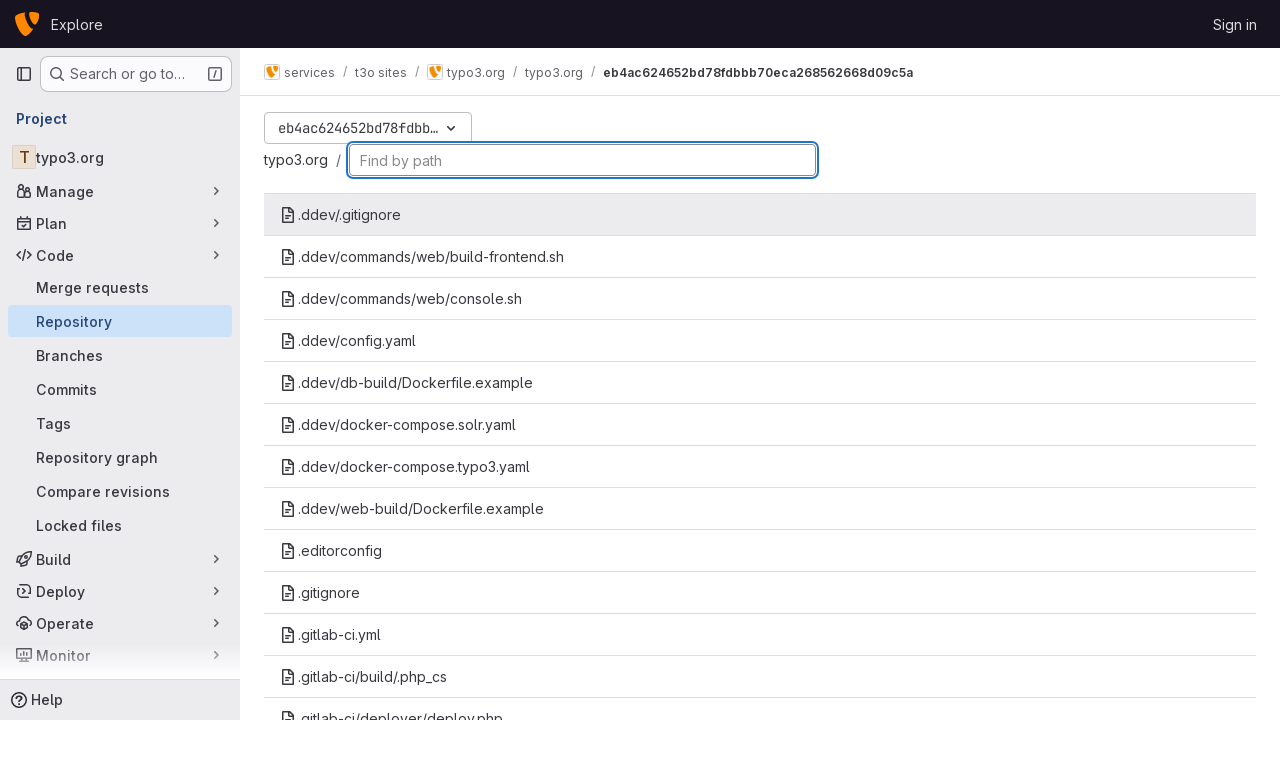

--- FILE ---
content_type: image/svg+xml
request_url: https://git.typo3.org/uploads/-/system/appearance/header_logo/1/typo3_bullet_01.svg
body_size: 401
content:
<svg xmlns="http://www.w3.org/2000/svg" width="541.051" height="548.059" viewBox="0 0 541.051 548.059"><path fill="none" d="M188 192h400v168H188z"/><path d="M410.16 378.508c-8.12 2.397-14.599 3.294-23.098 3.294-69.608 0-171.818-243.247-171.818-324.206 0-29.8 7.052-39.747 17.015-48.277-85.193 9.942-187.415 41.209-220.101 80.953C5.091 100.226.799 115.833.799 135.722c0 126.381 134.895 413.16 230.049 413.16 44.029.001 118.252-72.365 179.312-170.374M365.73.824c88.03 0 176.119 14.195 176.119 63.887 0 100.81-63.934 222.979-96.568 222.979-58.222 0-130.648-161.909-130.648-242.868 0-36.918 14.196-43.998 51.097-43.998" fill="#FF8700"/></svg>

--- FILE ---
content_type: text/javascript; charset=utf-8
request_url: https://git.typo3.org/assets/webpack/pages.projects.find_file.show.bb02fecc.chunk.js
body_size: 5292
content:
(this.webpackJsonp=this.webpackJsonp||[]).push([["pages.projects.find_file.show"],{225:function(e,t,r){r("HVBj"),r("tGlJ"),e.exports=r("WT/3")},AUvv:function(e,t){(function(){var e,r,n,i,o,l,s,a,u,c,f,h,d,p,g,v;t.score=function(e,t,n){var i,l,s;return i=n.preparedQuery,n.allowErrors||o(e,i.core_lw,i.core_up)?(s=e.toLowerCase(),l=r(e,s,i),Math.ceil(l)):0},t.isMatch=o=function(e,t,r){var n,i,o,l,s,a,u;if(o=e.length,l=t.length,!o||l>o)return!1;for(n=-1,i=-1;++i<l;){for(s=t.charCodeAt(i),a=r.charCodeAt(i);++n<o&&(u=e.charCodeAt(n))!==s&&u!==a;);if(n===o)return!1}return!0},t.computeScore=r=function(e,t,r){var n,i,o,l,s,p,g,m,b,w,y,x,j,O,C,T,E,U,A,P,_,S,k,R;if(C=r.query,T=r.query_lw,w=e.length,j=C.length,i=(n=u(e,t,C,T)).score,n.count===j)return h(j,w,i,n.pos);if((O=t.indexOf(T))>-1)return d(e,t,C,T,O,j,w);for(P=new Array(j),s=new Array(j),R=v(j,w),x=y=Math.ceil(.75*j)+5,g=!0,b=-1;++b<j;)P[b]=0,s[b]=0;for(m=-1;++m<w;)if(!(S=t[m]).charCodeAt(0)in r.charCodes){if(g){for(b=-1;++b<j;)s[b]=0;g=!1}}else for(U=0,A=0,l=0,E=!0,g=!0,b=-1;++b<j;){if((_=P[b])>U&&(U=_),p=0,T[b]===S)if(k=a(m,e,t),p=l>0?l:f(e,t,C,T,m,b,k),(o=A+c(m,b,k,i,p))>U)U=o,x=y;else{if(E&&--x<=0)return Math.max(U,P[j-1])*R;E=!1}A=_,l=s[b],s[b]=p,P[b]=U}return(U=P[j-1])*R},t.isWordStart=a=function(e,t,r){var n,i;return 0===e||(n=t[e],i=t[e-1],l(i)||n!==r[e]&&i===r[e-1])},t.isWordEnd=s=function(e,t,r,n){var i,o;return e===n-1||(i=t[e],o=t[e+1],l(o)||i===r[e]&&o!==r[e+1])},l=function(e){return" "===e||"."===e||"-"===e||"_"===e||"/"===e||"\\"===e},g=function(e){var t;return e<20?100+(t=20-e)*t:Math.max(120-e,0)},t.scoreSize=v=function(e,t){return 150/(150+Math.abs(t-e))},h=function(e,t,r,n){return 2*e*(150*r+g(n))*v(e,t)},t.scorePattern=p=function(e,t,r,n,i){var o,l;return l=e,o=6,r===e&&(o+=2),n&&(o+=3),i&&(o+=1),e===t&&(n&&(l+=r===t?2:1),i&&(o+=1)),r+l*(l+o)},t.scoreCharacter=c=function(e,t,r,n,i){var o;return o=g(e),r?o+150*((n>i?n:i)+10):o+150*i},t.scoreConsecutives=f=function(e,t,r,n,i,o,l){var a,u,c,f,h,d,g;for(a=(c=(u=e.length)-i)<(h=(f=r.length)-o)?c:h,d=0,g=0,r[o]===e[i]&&d++;++g<a&&n[++o]===t[++i];)r[o]===e[i]&&d++;return g<a&&i--,1===g?1+2*d:p(g,f,d,l,s(i,e,t,u))},t.scoreExactMatch=d=function(e,t,r,n,i,o,l){var u,c,f,d,g;for((g=a(i,e,t))||(f=t.indexOf(n,i+1))>-1&&(g=a(f,e,t))&&(i=f),c=-1,d=0;++c<o;)r[i+c]===e[c]&&d++;return u=s(i+o-1,e,t,l),h(o,l,p(o,o,d,g,u),i)},n=new(e=function(e,t,r){this.score=e,this.pos=t,this.count=r})(0,.1,0),t.scoreAcronyms=u=function(t,r,o,s){var u,c,f,h,d,g,v,m,b,w,y;if(d=t.length,g=o.length,!(d>1&&g>1))return n;for(u=0,w=0,y=0,m=0,f=-1,h=-1;++h<g;){if(v=s[h],l(v)){if((f=r.indexOf(v,f+1))>-1){w++;continue}break}for(;++f<d;)if(v===r[f]&&a(f,t,r)){o[h]===t[f]&&m++,y+=f,u++;break}if(f===d)break}return u<2?n:(c=u===g&&i(t,r,o,u),b=p(u,g,m,!0,c),new e(b,y/u,u+w))},i=function(e,t,r,n){var i,o,l;if(i=0,(l=e.length)>12*r.length)return!1;for(o=-1;++o<l;)if(a(o,e,t)&&++i>n)return!1;return!0}}).call(this)},PxiM:function(e,t,r){(function(t){(function(){var n,i,o,l,s,a,u,c;o=r("zgIB"),l=r("rxWs"),c=r("AUvv"),a=r("jP5H"),n=r("dsXv"),u=null,i="win32"===(null!=t?t.platform:void 0)?"\\":"/",e.exports={filter:function(e,t,r){return null==r&&(r={}),(null!=t?t.length:void 0)&&(null!=e?e.length:void 0)?(r=s(r,t),o(e,t,r)):[]},score:function(e,t,r){return null==r&&(r={}),(null!=e?e.length:void 0)&&(null!=t?t.length:void 0)?(r=s(r,t)).usePathScoring?a.score(e,t,r):c.score(e,t,r):0},match:function(e,t,r){var n;return null==r&&(r={}),e&&t?e===t?function(){n=[];for(var t=0,r=e.length;0<=r?t<r:t>r;0<=r?t++:t--)n.push(t);return n}.apply(this):(r=s(r,t),l.match(e,t,r)):[]},wrap:function(e,t,r){return null==r&&(r={}),e&&t?(r=s(r,t),l.wrap(e,t,r)):[]},prepareQuery:function(e,t){return null==t&&(t={}),(t=s(t,e)).preparedQuery}},s=function(e,t){return null==e.allowErrors&&(e.allowErrors=!1),null==e.usePathScoring&&(e.usePathScoring=!0),null==e.useExtensionBonus&&(e.useExtensionBonus=!1),null==e.pathSeparator&&(e.pathSeparator=i),null==e.optCharRegEx&&(e.optCharRegEx=null),null==e.wrap&&(e.wrap=null),null==e.preparedQuery&&(e.preparedQuery=u&&u.query===t?u:u=new n(t,e)),e}}).call(this)}).call(this,r("TzVV"))},"WT/3":function(e,t,r){"use strict";r.r(t);var n,i,o,l=r("EmJ/"),s=r.n(l),a=r("Erny"),u=r("d08M"),c=r("O6Bj"),f=r("CX32");class h{constructor(e,t){Object(c.c)((function(e,r,n){if(r===t.inputElement[0]&&(Object(u.Gb)(u.mb).includes(n)||Object(u.Gb)(u.lb).includes(n)||Object(u.Gb)(u.jb).includes(n)||Object(u.Gb)(u.nb).includes(n)))return e.preventDefault(),!1})),e.addAll([[u.mb,t.selectRowUp],[u.lb,t.selectRowDown],[u.jb,t.goToTree],[u.nb,t.goToBlob]])}}n=h,i="dependencies",o=[f.a],(i=function(e){var t=function(e,t){if("object"!=typeof e||!e)return e;var r=e[Symbol.toPrimitive];if(void 0!==r){var n=r.call(e,t||"default");if("object"!=typeof n)return n;throw new TypeError("@@toPrimitive must return a primitive value.")}return("string"===t?String:Number)(e)}(e,"string");return"symbol"==typeof t?t:t+""}(i))in n?Object.defineProperty(n,i,{value:o,enumerable:!0,configurable:!0,writable:!0}):n[i]=o;r("v2fZ"),r("B++/"),r("z6RN"),r("47t/"),r("UezY"),r("hG7+"),r("lFMf"),r("gOHk"),r("c9hT");var d=r("PxiM"),p=r.n(d),g=r("jlnU"),v=r("D+x4"),m=r("2ibD"),b=r("NmEs"),w=r("3twG"),y=r("/lV4");class x{constructor(e,t){this.element=e,this.options=t,this.goToBlob=this.goToBlob.bind(this),this.goToTree=this.goToTree.bind(this),this.selectRowDown=this.selectRowDown.bind(this),this.selectRowUp=this.selectRowUp.bind(this),this.filePaths={},this.inputElement=this.element.find(".file-finder-input"),this.initEvent(),this.inputElement.focus()}initEvent(){var e=this;this.inputElement.off("keyup"),this.inputElement.on("keyup",(function(t){const r=s()(t.target),n=r.val(),i=r.data("oldValue");if(n!==(null!=i?i:""))return r.data("oldValue",n),e.findFile(),e.element.find("tr.tree-item").eq(0).addClass("selected").focus()}))}findFile(){const e=Object(v.b)(this.inputElement.val()),t=e.length>0?p.a.filter(this.filePaths,e):this.filePaths;return this.renderList(t,e)}load(e){var t=this;m.a.get(e).then((function({data:e}){t.element.find(".loading").hide(),t.filePaths=e,t.findFile(),t.element.find(".files-slider tr.tree-item").eq(0).addClass("selected").focus()})).catch((function(){return Object(g.createAlert)({message:Object(y.a)("An error occurred while loading filenames")})}))}renderList(e,t){let r=0,n=0,i=[];const o=[];for(this.element.find(".tree-table > tbody").empty(),r=0,n=e.length;r<n;r+=1){const n=e[r];if(20===r)break;t&&(i=p.a.match(n,t));let l=Object(w.A)(this.options.blobUrlTemplate,Object(w.m)(n));if(this.options.refType){const e=new URL(l,window.location.origin);e.searchParams.append("ref_type",this.options.refType),l=e.toString()}const s=x.makeHtml(n,i,l);o.push(this.element.find(".tree-table > tbody").append(s))}return this.element.find(".empty-state").toggleClass("hidden",Boolean(o.length)),o}static makeHtml(e,t,r){const n=s()(`<tr class='tree-item'><td class='tree-item-file-name link-container'><a>${Object(b.R)("doc-text","s16 vertical-align-middle gl-mr-1")}<span class='str-truncated'></span></a></td></tr>`);return t?n.find("a").replaceWith(function(e,t,r){let n=0,i=0,o=0,l=[],s=r[n],a=t.substring(o,s);for(n=0,i=r.length;n<i;n+=1)s=r[n],a=t.substring(o,s),a&&(l.length&&e.append(l.join("").bold()),l=[],e.append(document.createTextNode(a))),l.push(t[s]),o=s+1;return l.length&&e.append(l.join("").bold()),e.append(document.createTextNode(t.substring(o)))}(n.find("a"),e,t).attr("href",r)):(n.find("a").attr("href",r),n.find(".str-truncated").text(e)),n}selectRow(e){const t=this.element.find(".files-slider tr.tree-item");let r=this.element.find(".files-slider tr.tree-item.selected"),n=r.prev();if(t&&t.length>0)return r&&r.length>0?("UP"===e?n=r.prev():"DOWN"===e&&(n=r.next()),n.length>0&&(r.removeClass("selected"),r=n)):r=t.eq(0),r.addClass("selected").focus()}selectRowUp(){return this.selectRow("UP")}selectRowDown(){return this.selectRow("DOWN")}goToTree(){return window.location.href=this.options.treeUrl}goToBlob(){const e=this.element.find(".tree-item.selected .tree-item-file-name a");e.length&&e.get(0).click()}}var j=r("vhTF");Object(j.default)();const O=document.querySelector(".js-file-finder"),C=new x(s()(".file-finder-holder"),{treeUrl:O.dataset.findTreeUrl,blobUrlTemplate:O.dataset.blobUrlTemplate,refType:O.dataset.refType});C.load(O.dataset.fileFindUrl),Object(a.a)(h,C)},dsXv:function(e,t,r){(function(){var t,n,i,o,l,s,a;a=r("jP5H"),n=a.countDir,o=a.getExtension,e.exports=function(e,r){var l,a,u;if(l=(u=null!=r?r:{}).optCharRegEx,a=u.pathSeparator,!e||!e.length)return null;this.query=e,this.query_lw=e.toLowerCase(),this.core=t(e,l),this.core_lw=this.core.toLowerCase(),this.core_up=s(this.core),this.depth=n(e,e.length,a),this.ext=o(this.query_lw),this.charCodes=i(this.query_lw)},l=/[ _\-:\/\\]/g,t=function(e,t){return null==t&&(t=l),e.replace(t,"")},s=function(e){var t,r,n;for(t="",r=0,n=e.length;r<n;r++)t+=e[r].toUpperCase()[0];return t},i=function(e){var t,r,n;for(n=e.length,r=-1,t=[];++r<n;)t[e.charCodeAt(r)]=!0;return t}}).call(this)},jP5H:function(e,t,r){(function(){var e,n,i,o,l,s,a;a=r("AUvv"),o=a.isMatch,e=a.computeScore,s=a.scoreSize,t.score=function(t,r,n){var i,s,a;return i=n.preparedQuery,n.allowErrors||o(t,i.core_lw,i.core_up)?(a=t.toLowerCase(),s=e(t,a,i),s=l(t,a,s,n),Math.ceil(s)):0},l=function(t,r,o,l){var a,u,c,f,h,d,p,g,v,m;if(0===o)return 0;for(v=l.preparedQuery,m=l.useExtensionBonus,g=l.pathSeparator,h=t.length-1;t[h]===g;)h--;if(p=h-(c=t.lastIndexOf(g,h)),d=1,m&&(o*=d+=i(r,v.ext,c,h,2)),-1===c)return o;for(f=v.depth;c>-1&&f-- >0;)c=t.lastIndexOf(g,c-1);return u=-1===c?o:d*e(t.slice(c+1,h+1),r.slice(c+1,h+1),v),(a=10/(20+n(t,h+1,g)))*u+(1-a)*o*s(0,2.5*p)},t.countDir=n=function(e,t,r){var n,i;if(t<1)return 0;for(n=0,i=-1;++i<t&&e[i]===r;);for(;++i<t;)if(e[i]===r)for(n++;++i<t&&e[i]===r;);return n},t.getExtension=function(e){var t;return(t=e.lastIndexOf("."))<0?"":e.substr(t+1)},i=function(e,t,r,n,o){var l,s,a,u;if(!t.length)return 0;if(!((u=e.lastIndexOf(".",n))>r))return 0;for((l=n-u)<(a=t.length)&&(a=l,l=t.length),u++,s=-1;++s<a&&e[u+s]===t[s];);return 0===s&&o>0?.9*i(e,t,r,u-2,o-1):s/l}}).call(this)},rxWs:function(e,t,r){(function(){var e,n,i,o,l,s,a,u,c,f;f=r("AUvv"),i=f.isMatch,o=f.isWordStart,c=f.scoreConsecutives,u=f.scoreCharacter,a=f.scoreAcronyms,t.match=l=function(t,r,o){var l,a,u,c,f,h;return l=o.allowErrors,f=o.preparedQuery,c=o.pathSeparator,l||i(t,f.core_lw,f.core_up)?(h=t.toLowerCase(),0===(u=n(t,h,f)).length||t.indexOf(c)>-1&&(a=e(t,h,f,c),u=s(u,a)),u):[]},t.wrap=function(e,t,r){var n,i,o,s,a,u,c,f,h;if(null!=r.wrap&&(u=(h=r.wrap).tagClass,f=h.tagOpen,c=h.tagClose),null==u&&(u="highlight"),null==f&&(f='<strong class="'+u+'">'),null==c&&(c="</strong>"),e===t)return f+e+c;if(0===(o=l(e,0,r)).length)return e;for(s="",n=-1,a=0;++n<o.length;){for((i=o[n])>a&&(s+=e.substring(a,i),a=i);++n<o.length;){if(o[n]!==i+1){n--;break}i++}++i>a&&(s+=f,s+=e.substring(a,i),s+=c,a=i)}return a<=e.length-1&&(s+=e.substring(a)),s},e=function(e,t,r,i){var o,l,s;for(s=e.length-1;e[s]===i;)s--;if(-1===(o=e.lastIndexOf(i,s)))return[];for(l=r.depth;l-- >0;)if(-1===(o=e.lastIndexOf(i,o-1)))return[];return o++,s++,n(e.slice(o,s),t.slice(o,s),r,o)},s=function(e,t){var r,n,i,o,l,s,a;if(l=e.length,0===(s=t.length))return e.slice();if(0===l)return t.slice();for(i=-1,n=t[o=0],a=[];++i<l;){for(r=e[i];n<=r&&++o<s;)n<r&&a.push(n),n=t[o];a.push(r)}for(;o<s;)a.push(t[o++]);return a},n=function(e,t,r,n){var i,l,s,f,h,d,p,g,v,m,b,w,y,x,j,O,C,T,E,U,A,P;for(null==n&&(n=0),x=r.query,j=r.query_lw,v=e.length,w=x.length,i=a(e,t,x,j).score,T=new Array(w),h=new Array(w),0,1,2,3,P=new Array(v*w),y=-1,g=-1;++g<w;)T[g]=0,h[g]=0;for(p=-1;++p<v;)for(O=0,E=0,f=0,U=t[p],g=-1;++g<w;)d=0,l=0,C=E,j[g]===U&&(A=o(p,e,t),d=f>0?f:c(e,t,x,j,p,g,A),l=C+u(p,g,A,i,d)),E=T[g],f=h[g],O>E?b=2:(O=E,b=1),l>O?(O=l,b=3):d=0,T[g]=O,h[g]=d,P[++y]=O>0?b:0;for(y=(p=v-1)*w+(g=w-1),s=!0,m=[];s&&p>=0&&g>=0;)switch(P[y]){case 1:p--,y-=w;break;case 2:g--,y--;break;case 3:m.push(p+n),g--,p--,y-=w+1;break;default:s=!1}return m.reverse(),m}}).call(this)},zgIB:function(e,t,r){(function(){var t,n,i,o;i=r("AUvv"),t=r("jP5H"),r("dsXv"),n=function(e){return e.candidate},o=function(e,t){return t.score-e.score},e.exports=function(e,r,l){var s,a,u,c,f,h,d,p,g,v,m,b,w;for(p=[],u=l.key,f=l.maxResults,c=l.maxInners,m=l.usePathScoring,g=null!=c&&c>0?c:e.length+1,s=null!=u,d=m?t:i,b=0,w=e.length;b<w&&(a=e[b],!((v=s?a[u]:a)&&(h=d.score(v,r,l))>0)||(p.push({candidate:a,score:h}),--g));b++);return p.sort(o),e=p.map(n),null!=f&&(e=e.slice(0,f)),e}}).call(this)}},[[225,"runtime","main","commons-pages.projects-pages.projects.activity-pages.projects.alert_management.details-pages.project-a2aaf4a3","commons-pages.projects.find_file.ref_switcher-pages.projects.find_file.show"]]]);
//# sourceMappingURL=pages.projects.find_file.show.bb02fecc.chunk.js.map